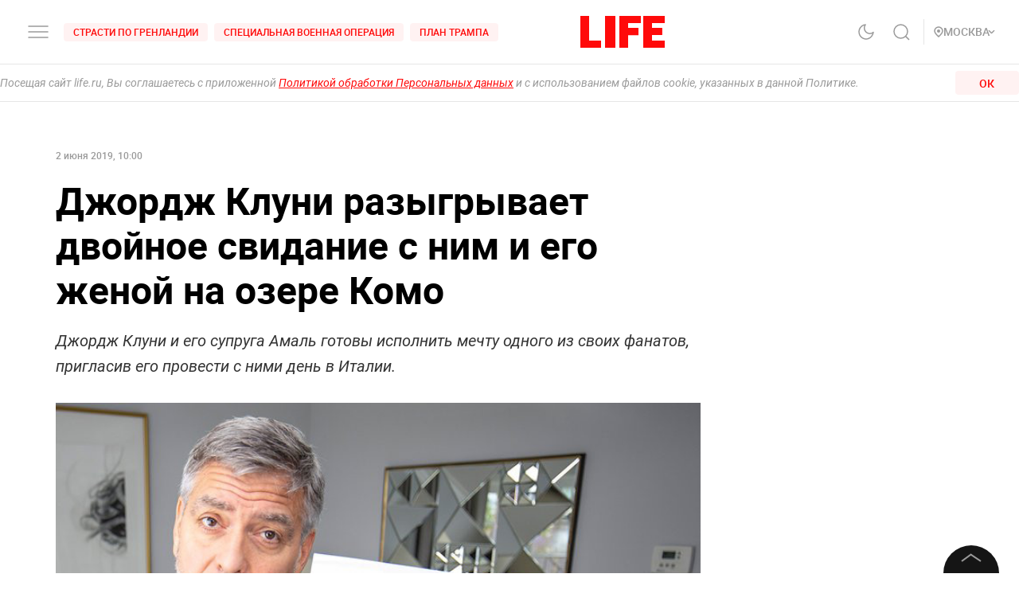

--- FILE ---
content_type: text/css; charset=UTF-8
request_url: https://life.ru/_next/static/css/ff0b969420e3bfc42fec.css
body_size: 2338
content:
.styles_image__3ES1x{width:100%;height:auto;cursor:pointer}@media screen and (max-width:767px){.styles_image__3ES1x{margin-bottom:8px}}.styles_ampImgWrapper__19BDo{position:relative;width:100%}.styles_ampImgWrapper__19BDo .styles_ampImg__2AnJP{position:absolute;top:0;left:0;width:100%;height:100%}.styles_ampImgWrapper__19BDo .styles_ampImg__2AnJP amp-img img{object-fit:cover}.styles_root__3MXhb{width:100%;height:100%;overflow:hidden}.styles_root__3MXhb .styles_element__ggnUE{width:100%;height:100%;object-fit:cover}.styles_root__3MXhb .styles_element__ggnUE.styles_contain__dw8ou{object-fit:contain}.styles_root__3MXhb .styles_element__ggnUE.styles_absolute__3v-zv{position:absolute}.styles_root__2bZ38{position:relative}.styles_root__2bZ38:hover .styles_content__2-bRZ{opacity:1;pointer-events:all}.styles_content__2-bRZ{position:absolute;padding:10px;-webkit-box-sizing:border-box;-moz-box-sizing:border-box;box-sizing:border-box;opacity:0;pointer-events:none}.styles_content__2-bRZ.styles_top__2YwAV{bottom:100%}.styles_content__2-bRZ.styles_bottom__NMJNi{top:100%}.styles_content__2-bRZ.styles_right__Ic7F4{right:-10px}.styles_content__2-bRZ.styles_left__1ek2V{left:-10px}.styles_content__2-bRZ:hover{opacity:1;pointer-events:all}.styles_root__8aOtz{position:relative;display:inline-block;padding:6px 12px;background-color:var(--background-secondary,#fff);width:400px;color:var(--color,#000);font-size:12px;font-weight:500;line-height:15px;letter-spacing:.5px;border-radius:3px;-webkit-box-shadow:0 4px 14px rgba(0,0,0,.12);box-shadow:0 4px 14px rgba(0,0,0,.12)}@media screen and (max-width:1199px){.styles_root__8aOtz{padding:6px 0;color:var(--color,#9a9a9a);opacity:.6;background-color:transparent;-webkit-box-shadow:none;box-shadow:none;white-space:pre-wrap}}.styles_logo__2Ld7h{height:40px}@media only screen and (max-width:575px){.styles_logo__2Ld7h{height:24px}}.styles_logo__a5Lxz{height:40px}@media only screen and (max-width:575px){.styles_logo__a5Lxz{height:24px}}.styles_logo__1pll9{height:40px}@media only screen and (max-width:575px){.styles_logo__1pll9{height:24px}}.styles_loader__k6vfb{position:fixed;background:#fff;-webkit-align-items:center;-ms-flex-align:center;align-items:center;-webkit-justify-content:center;-ms-flex-pack:center;justify-content:center;display:-webkit-flex;display:-ms-flexbox;display:flex;-webkit-flex-direction:column;-ms-flex-direction:column;flex-direction:column;z-index:10000;top:0;left:0;width:100vw;height:100vh}.styles_loader__k6vfb.styles_black__z8EMN{background:#151515}.styles_logo__2al_P{-webkit-animation:styles_pulse__1xr8L 2s infinite;animation:styles_pulse__1xr8L 2s infinite}.styles_logo__2al_P .styles_loaded__mSqjr{-webkit-animation:none;animation:none;-webkit-transform:scale(.05);transform:scale(.05)}.styles_message__1ubTe{opacity:0;-webkit-animation:styles_show__xdyxQ 1s 40s forwards;animation:styles_show__xdyxQ 1s 40s forwards;margin:30px;text-align:center}@-webkit-keyframes styles_show__xdyxQ{to{opacity:1}}@keyframes styles_show__xdyxQ{to{opacity:1}}@-webkit-keyframes styles_pulse__1xr8L{0%{-webkit-transform:scale(.5);transform:scale(.5)}70%{-webkit-transform:scale(.55);transform:scale(.55)}to{-webkit-transform:scale(.5);transform:scale(.5)}}@keyframes styles_pulse__1xr8L{0%{-webkit-transform:scale(.5);transform:scale(.5)}70%{-webkit-transform:scale(.55);transform:scale(.55)}to{-webkit-transform:scale(.5);transform:scale(.5)}}.Text_root__1rV-_{line-height:1.2;-webkit-transition:color .15s ease-out;transition:color .15s ease-out}.Text_fontType-roboto__3Nq6M{font-family:Roboto,Arial,Helvetica,sans-serif}.Text_fontType-life__Wt3Dx{font-family:Life,Arial,Helvetica,sans-serif}.Text_size-small-xs__3vOX2{font-size:11px;line-height:11px;min-height:11px}.Text_size-small-s__3tjD0{font-size:12px;line-height:16px;min-height:16px}.Text_size-small__2ExLc{font-size:13px;line-height:13px;min-height:13px}.Text_size-normal-xs__3GI8j{font-size:14px;line-height:20px;min-height:20px}.Text_size-normal-s__a-Baq{font-size:15px;line-height:20px;min-height:20px}.Text_size-normal__1M4fw{font-size:16px;line-height:22px;min-height:22px}.Text_size-medium-xs__15_kx{font-size:16px;line-height:24px;min-height:24px}.Text_size-medium-s__2uks0{font-size:18px;line-height:28px;min-height:28px}.Text_size-medium__2-xOZ{font-size:18px;line-height:22px;min-height:22px}.Text_size-big-xs__2Wood{font-size:18px;line-height:24px;min-height:24px}.Text_size-big-s__2WGEV{font-size:24px;line-height:28px;min-height:28px}.Text_size-big__ESUFr{font-size:28px;line-height:36px;min-height:36px}.Text_size-large-xs__3fDJw{font-size:32px;line-height:36px;min-height:36px}@media screen and (max-width:767px){.Text_size-large-xs__3fDJw{font-size:24px;line-height:28px;min-height:28px}}.Text_size-large-xls__1EGBj{font-size:36px;line-height:44px;min-height:44px}.Text_size-large-s__3uVoX{font-size:48px;line-height:56px;min-height:56px}.Text_size-large__1CtY5{font-size:56px;line-height:48px;min-height:48px}.Text_letterSpacing-medium__1kuJu{letter-spacing:.5px}.Text_fontWeight-black__3ZJKC{font-weight:900}.Text_fontWeight-bold__yEdXP{font-weight:700}.Text_fontWeight-semibold__2OKNf{font-weight:600}.Text_fontWeight-medium__2bDOk{font-weight:500}.Text_fontWeight-normal__1SJcx{font-weight:400}.Text_color-black__eOYaI{color:#000}.Text_color-transparent__2Jpct{color:transparent}.Text_color-dusty-gray__jV_CA{color:#9a9a9a}.Text_color-alto__2ejSP{color:#d3d3d3}.Text_color-dove-gray__2RxWl{color:#666}.Text_color-red__1kbcr{color:#fa0a0a}.Text_color-light-mine__3az0r{color:#333}.Text_color-white__BHGg3{color:#fff}.Text_opacity-middle__3tShc{opacity:.5}.Text_opacity-zero-seven__y-ccR{opacity:.7}.Text_textAlign-left__3gMUE{text-align:left}.Text_textAlign-center__1X0Fg{text-align:center}.Text_textAlign-right__1htXs{text-align:right}.Text_textTransform-uppercase__22oTS{text-transform:uppercase}.Text_textTransform-none__XTjFr{text-transform:none}.Text_textTransform-capitalize___MD_C{text-transform:capitalize}.Text_whiteSpace-normal__1ATx6{white-space:normal}.Text_whiteSpace-nowrap__2V68l{white-space:nowrap}.Text_whiteSpace-prewrap__3PNW4{white-space:pre-wrap}.Text_pointerEvents-none__3Kojo{pointer-events:none;cursor:default}.styles_link__2v5Vd{display:inline-block;text-decoration:none}.styles_text__1CV-V{padding:5px 0;display:inline-block;color:#424242}@media (-webkit-min-device-pixel-ratio:0),(hover:hover),(min-resolution:0dppx),(min-width:0\0){.styles_text__1CV-V:hover{color:#fa0a0a}}.styles_black__1g-Sp{color:#9a9a9a}.styles_black__1g-Sp.styles_active__9QC4-{color:#fff}.styles_active__9QC4-{font-weight:700}.styles_root__1e_f4{list-style:none;background:#f3f5f7;display:-webkit-flex;display:-ms-flexbox;display:flex;-webkit-flex-direction:column;-ms-flex-direction:column;flex-direction:column;-webkit-align-items:flex-start;-ms-flex-align:start;align-items:flex-start;padding:20px;position:-webkit-sticky;position:sticky;width:348px;height:100%;top:100px}@media screen and (max-width:1019px){.styles_root__1e_f4{-webkit-align-self:flex-start;-ms-flex-item-align:start;align-self:flex-start;margin-left:36px;margin-top:16px;position:static}}@media screen and (max-width:767px){.styles_root__1e_f4{-webkit-align-self:center;-ms-flex-item-align:center;align-self:center;margin-top:16px;position:static;margin-right:24px;margin-left:24px}}.styles_black__2xFu1{background:#222}.Legacy_root__3niJU{display:-webkit-flex;display:-ms-flexbox;display:flex;padding:32px;color:#000}.Legacy_root__3niJU h1{color:#000}@media screen and (max-width:767px){.Legacy_root__3niJU h1{font-size:28px;line-height:32px}}.Legacy_root__3niJU p{line-height:22px}@media screen and (max-width:767px){.Legacy_root__3niJU{padding-top:0;padding-left:0;padding-right:0;-webkit-flex-direction:column;-ms-flex-direction:column;flex-direction:column}}@media screen and (max-width:1019px){.Legacy_root__3niJU{padding-top:0;padding-left:0;padding-right:0;-webkit-flex-direction:column;-ms-flex-direction:column;flex-direction:column}}.Legacy_section__1rZpl{margin-bottom:48px}@media screen and (max-width:1365px){.Legacy_section__1rZpl{padding-top:32px}}@media screen and (max-width:1019px){.Legacy_section__1rZpl{max-width:90%;margin-left:36px;margin-right:36px;margin-bottom:0;padding-top:16px}}@media screen and (max-width:767px){.Legacy_section__1rZpl{width:100%;margin-left:16px;margin-right:16px;margin-bottom:0;padding-top:16px}}.Legacy_info__2w8PY{width:80%;padding-right:32px}@media screen and (max-width:1019px){.Legacy_info__2w8PY{width:100%;padding-right:0;margin-top:20px}}@media screen and (max-width:767px){.Legacy_info__2w8PY{width:100%;margin-top:20px}}.Legacy_content__3xXZK:before{display:block;content:"";height:100px;margin:-100px 0 0}@media screen and (max-width:1019px){.Legacy_content__3xXZK:before{height:50px;margin:-50px 0 0}}.Legacy_black__33usJ .Legacy_page__12cVQ{color:#fff}.Legacy_black__33usJ .Legacy_descr-p__2p0li,.Legacy_black__33usJ .Legacy_gray-p__qiJWp,.Legacy_black__33usJ p{color:#f3f5f7}.Legacy_black__33usJ h1,.Legacy_black__33usJ h2{color:#fff}